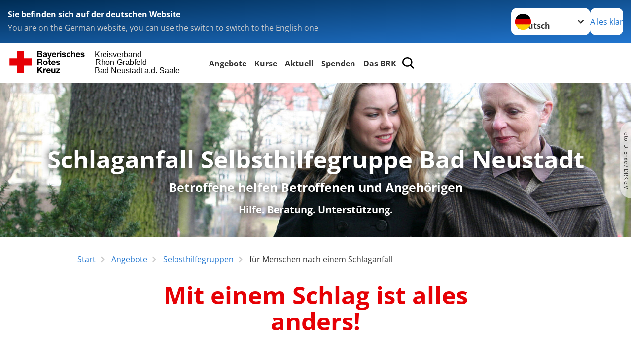

--- FILE ---
content_type: application/javascript; charset=utf-8
request_url: https://www.kvrhoen-grabfeld.brk.de/_assets/d281c2f3e584f3c85e4d8e6c6428b0e3/Js/dti-navi.js?1750159847
body_size: 252
content:

const siteNaviToggle = document.querySelector('#siteNaviToggle');
const toolbar = document.querySelector('#header .toolbar');
const siteNaviFlyout = document.querySelector('#main-menu-flyout');
const siteNaviBurger = document.querySelector('#main-menu-burger');
const legacySearchButtonMobile = document.querySelector('.toolbar__search-button');
const globalSearch = document.querySelector('.global-search__form');
const globalSearchClone = globalSearch.cloneNode(true);
siteNaviBurger.prepend(globalSearchClone);
toolbar.append(siteNaviToggle);
//legacySearchButtonMobile.parentNode.removeChild(legacySearchButtonMobile);


